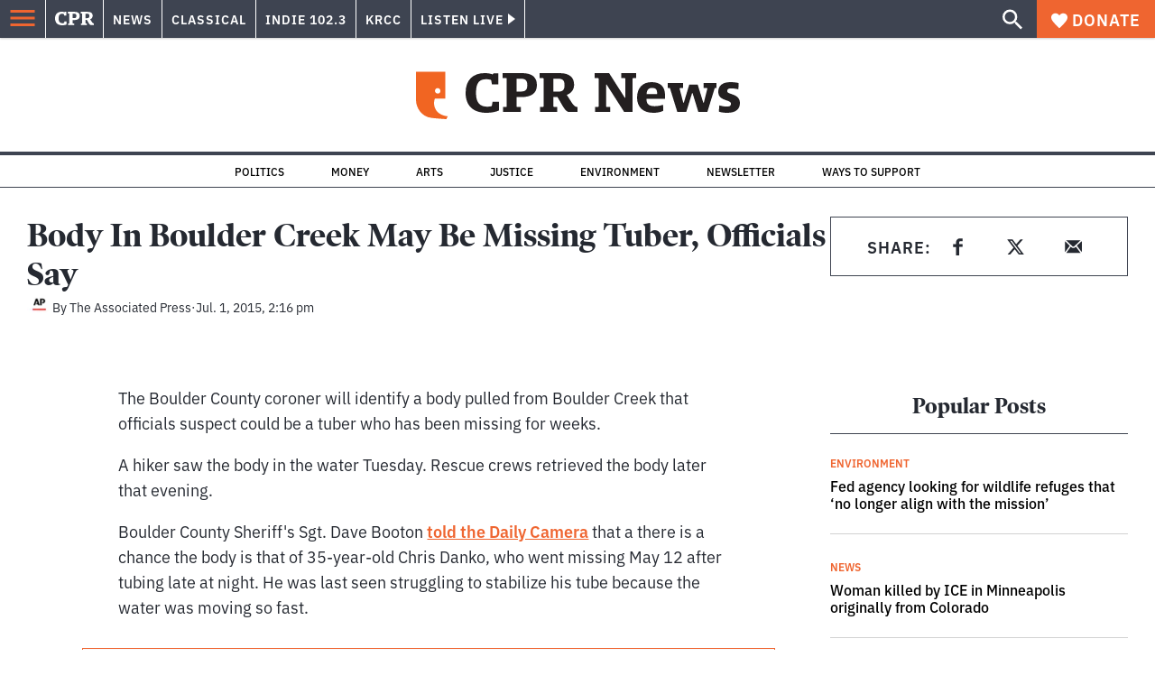

--- FILE ---
content_type: text/html; charset=utf-8
request_url: https://www.google.com/recaptcha/api2/aframe
body_size: 186
content:
<!DOCTYPE HTML><html><head><meta http-equiv="content-type" content="text/html; charset=UTF-8"></head><body><script nonce="fmkBIj0U_CQwjKu-wEYYKQ">/** Anti-fraud and anti-abuse applications only. See google.com/recaptcha */ try{var clients={'sodar':'https://pagead2.googlesyndication.com/pagead/sodar?'};window.addEventListener("message",function(a){try{if(a.source===window.parent){var b=JSON.parse(a.data);var c=clients[b['id']];if(c){var d=document.createElement('img');d.src=c+b['params']+'&rc='+(localStorage.getItem("rc::a")?sessionStorage.getItem("rc::b"):"");window.document.body.appendChild(d);sessionStorage.setItem("rc::e",parseInt(sessionStorage.getItem("rc::e")||0)+1);localStorage.setItem("rc::h",'1768414659804');}}}catch(b){}});window.parent.postMessage("_grecaptcha_ready", "*");}catch(b){}</script></body></html>

--- FILE ---
content_type: text/css
request_url: https://tags.srv.stackadapt.com/sa.css
body_size: -11
content:
:root {
    --sa-uid: '0-afa215d5-cc2f-5409-786c-94460ed61999';
}

--- FILE ---
content_type: application/javascript; charset=utf-8
request_url: https://modules.wearehearken.com/cpr/embed/1392.js
body_size: 3427
content:
(function (g) {
  var id = 1392
  , au = "https://assets.wearehearken.com/production/assets/embed/embed-init-e98ddb9399eef723295773a1d8bf00e7ce320f819fb4b7c0916ae097a2283fcf.js"
  , edata = {"id":1392,"embed_type":"prompt_embed","display_name":"Colorado Wonders - embed for Article pages","custom_font_family":null,"social_title":"CPR","social_description":"","header_type":"header_image","ga_qsp":"animate_prompt=true\u0026anonymous_checkbox_text=Please+don%27t+publish+my+name\u0026character_limit=140\u0026collect_email=required\u0026display_name=Colorado+Wonders+-+embed+for+Article+pages\u0026embed_type=prompt_embed\u0026form_email_label=Email+address\u0026form_name_label=Name\u0026input_label_placement=labels_inside\u0026no_character_limit=true\u0026opt_in_checkbox_enabled=true\u0026opt_in_checkbox_name=Sign+me+up+for+The+Lookout+newsletter%21\u0026opt_in_default=true\u0026prompt=What+do+you+wonder+about+Colorado+that+you%E2%80%99d+like+us+to+investigate%3F+Ask+us+your+question+here.\u0026show_anonymous_checkbox=true\u0026submit_button_text=Submit","language":"en","recaptcha_enabled":false,"captcha_public_secret_key_v2":null,"appearance":{"link_text_color":"#3B94FF","background_color":"#EFEFEF","submit_button_color":"#036635","submit_button_text_color":"#FFFFFF","accent_color":"#EFEFEF","font_family":"Arial","font_size":14,"question_background_color":"#ffffff","header_text_color":"#ffffff","primary_text_color":"#425568","secondary_textbox_text_color":"#425568","secondary_text_color":"#4D5366","input_text_color":"#425568","header_image":"https://assets.wearehearken.com/production/embed/1392/egkkXeQfhiAUgCGJlHrYg.png","header_image_alt_text":"Colorado Wonders License Plate","footer_image":"https://assets.wearehearken.com/production/embed/1392/IOTGouKLnnmp75jcuf0Cg.png","footer_image_alt_text":"Illustration of lion and the words Denver Zoo Conservation Alliance.","footer_image_link":"https://denverzoo.org/support/donate/?utm_source=cprcoloradowonders\u0026utm_medium=cprwebsite\u0026utm_campaign=raised","footer_image_orientation":"below","voting_highlight_color":"#3B94FF","bar_graph_background_color":"#c9c9c9","header_font_size":14,"button_width":"full_width","input_group_orientation":"horizontal"},"translations":{"age_over_16_confirmed":"I am over 16 years old","terms_of_service_accepted":"I accept the \u003ca href=\"%{terms_of_service_link}\" target=_blank\u003eTerms of Service\u003c/a\u003e","terms_of_service":"Terms of Service","privacy_policy":"Privacy Policy","urls":{"footer_terms_of_service_link":"https://wearehearken.com/terms-of-services","embed_terms_of_service_link":"https://wearehearken.com/terms-of-services","privacy_policy_link":"https://wearehearken.com/privacy-policies"}},"content":{"header_text":"","footer_text":"Colorado Wonders is supported by:","badge_text":"Powered by Hearken","badge_link":"https://wearehearken.com/terms-of-services","form_name_label":"Name","form_email_label":"Email address","optional_label":"optional","prompt":"What do you wonder about Colorado that you’d like us to investigate? Ask us your question here.","anonymous_checkbox_text":"Please don't publish my name","show_anonymous_checkbox":true,"submit_button_text":"Submit","contact_info_section_header":"Your contact info","contact_info_section_subheader":"A reporter will contact you if we look into your question.","submission_thank_you_text":"Hey %{name}, thanks for asking your question: \"%{question}\"\n\nIf we're able to investigate it further, we'll call you or email you at  %{email}. Your speedy response is appreciated!\n\nFeel free to encourage your friends to ask questions, too!","collect_email":"required","show_social_buttons":true,"share_text":"I just asked a question about Colorado that I've been wondering about. Got one too? Ask CPR News!","share_link":"https://www.cpr.org/coloradowonders","no_character_limit":true,"character_limit":140,"opt_in_checkbox":{"name":"Sign me up for The Lookout newsletter!","enabled":true},"opt_in_checkbox_enabled":true,"opt_in_checkbox_name":"Sign me up for The Lookout newsletter!","opt_in_default":true,"lists_to_auto_assign_to":[3610],"opt_in_lists_to_auto_assign_to":[161],"animate_prompt":true,"input_label_placement":"labels_inside","custom_field_definitions":[{"name":"Phone Number","required":true,"configuration":null,"default":"","type":"text"},{"name":"Zip Code","required":false,"configuration":{"value":""},"default":"","type":"postal_code"}],"age_confirmation_enabled":true,"age_confirmation_text":"I am over 16 years old","terms_of_service_text":"I accept the \u003ca href=\"%{terms_of_service_link}\" target=_blank\u003eTerms of Service\u003c/a\u003e","organization_id":392}}
  , acctSlug = "colorado-public-radio"
  , orgSlug = "cpr"
  , apiUrls = {"questionSubmit":"https://modules.wearehearken.com/cpr/api/questions.js","createVote":"https://modules.wearehearken.com/cpr/api/votes","votingRoundResults":"https://modules.wearehearken.com/cpr/api/voting_rounds/:voting_round_id/results"}
  , gaSr = 100;
  !function(e,n,t,o,r,a,i){var c=e.Hearken=e.Hearken||{configurations:{},gaProperties:{},elmEmbedded:!1,Elm:null},d,u="data-hkn-embed-initialized",s="data-hkn-embed-id",l="script:not(["+u+"]):not(["+"data-hkn-plchldr"+"])",m="["+s+"]",p=function(){return Math.floor(65536*(1+Math.random())).toString(16)},f="ontouchstart"in window||navigator.maxTouchPoints>0||navigator.msMaxTouchPoints>0;c.configurations[""+n]=c.configurations[""+n]||{id:n,data:o,gaPropertyId:"",modernEmbedGAPropertyId:"",containerId:"hearken-embed-module-"+n+"-"+p(),accountSlug:r,orgSlug:a,currentTime:(new Date).getTime(),randomSeed:2147483648*Math.random(),apiUrls:i,locationHref:window.document.location.href,documentReferrer:window.document.referrer,isTouchInterface:f};var g=encodeURIComponent,h=function(e){return e&&decodeURIComponent(document.cookie.replace(new RegExp("(?:(?:^|.*;)\\s*"+g(e).replace(/[\-\.\+\*]/g,"\\$&")+"\\s*\\=\\s*([^;]*).*$)|^.*$"),"$1"))||null},v=function(e,n){return document.cookie=g(e)+"="+g(n)+"; expires=Fri, 31 Dec 9999 23:59:59 GMT; path=/",!0},k=function(e){return/^[0-9]+$/.test(e)?+e:0},b=function(e){var n,t,o=e.votingRoundId+":"+e.questionId,r=h("hkn_votes_list");return v("hkn_votes_list",r?r+";"+o:o)},w=function(){for(var e=(""+h("hkn_votes_list")||"").split(";"),n=[],t=0;t<e.length;t++){var o=e[t].split(":");n[t]=[k(o[0]),k(o[1])]}return n},I=function(n,t,r){var a;if(r.getAttribute(u))return;var i=e.Hearken.configurations[t];if(!i)return void setTimeout(function(){I(n,t,r)},100);r.setAttribute(u,"true");var c=e.document.createElement("div");c.id=i.containerId,i.existingVotes=w(),r.parentNode.replaceChild(c,r),c.addEventListener("click",function(e){e.stopPropagation()});var d,s=!r.hasAttribute("nocookies"),l=n.EmbedMain.init({node:c,flags:i});if(o.recaptcha_enabled){var m=document.createElement("script");m.src="https://www.google.com/recaptcha/api.js?onload=onloadCallback&render=explicit",m.async=!0,m.defer=!0,document.head.appendChild(m),window.onloadCallback=function(){var e;grecaptcha.render("recaptcha-container",{sitekey:o.captcha_public_secret_key_v2,callback:function(e){var n;window.embedMainInstance.ports.receiveRecaptchaToken.send(e)}}),document.getElementById("g-recaptcha-response").style.setProperty("display","none","important")}}const p=document.getElementById("recaptcha--preview");p&&p.style.setProperty("display","none","important"),window.embedMainInstance=l;var f=function(e){if(window.hearkenUserInfo){var n={name:window.hearkenUserInfo.name||"",email:window.hearkenUserInfo.email||""};l.ports.updateUserInfo.send(n)}else setTimeout(f,e,1.1*e)};f(100),e.Hearken.captchaSend=function(e){grecaptcha.ready(function(){grecaptcha.execute(e.clientKey,{action:"vote"}).then(function(n){l.ports.captchaCallback.send({votingRoundId:e.votingRoundId,questionId:e.questionId,token:n})})["catch"](function(e){console.error(e)})})},s&&(e.Hearken.subscribeToPort(l,"addVotingResult",b),e.Hearken.subscribeToPort(l,"initializeShareButtons",e.Hearken.initializeShareButtons),e.Hearken.subscribeToPort(l,"captchaSend",e.Hearken.captchaSend))},y=function(n,t){for(var o=e.document.querySelectorAll(l),r,a=0;a<o.length;a++)(r=o[a]).src.indexOf("/embed/"+String(t)+".js")>-1&&I(n,t,r)},E=function(n,t){for(var o=e.document.querySelectorAll(m),r=0;r<o.length;r++)tag=o[r],t=tag.getAttribute(s),I(n,t,tag)},S=function(e,n){E(e,n),y(e,n)},T=function(n){if(n)for(moduleId in e.Hearken.configurations)S(n,moduleId)},H=function(e){if(c.elmEmbedded)return!0;for(var n=document.getElementsByTagName("script"),t=0;t<n.length;t++){var o;if(n[t].src===e)return!0}var r=document.createElement("script");return r.type="text/javascript",r.async=!0,r.src=e,r.onload=function(){T(window.Elm),c.Elm=c.Elm||window.Elm},document.body.appendChild(r),!0};c.elmEmbedded?T(c.Elm):c.elmEmbedded=H(t)}(g,id,au,edata,acctSlug,orgSlug,apiUrls,gaSr);
}(window));
